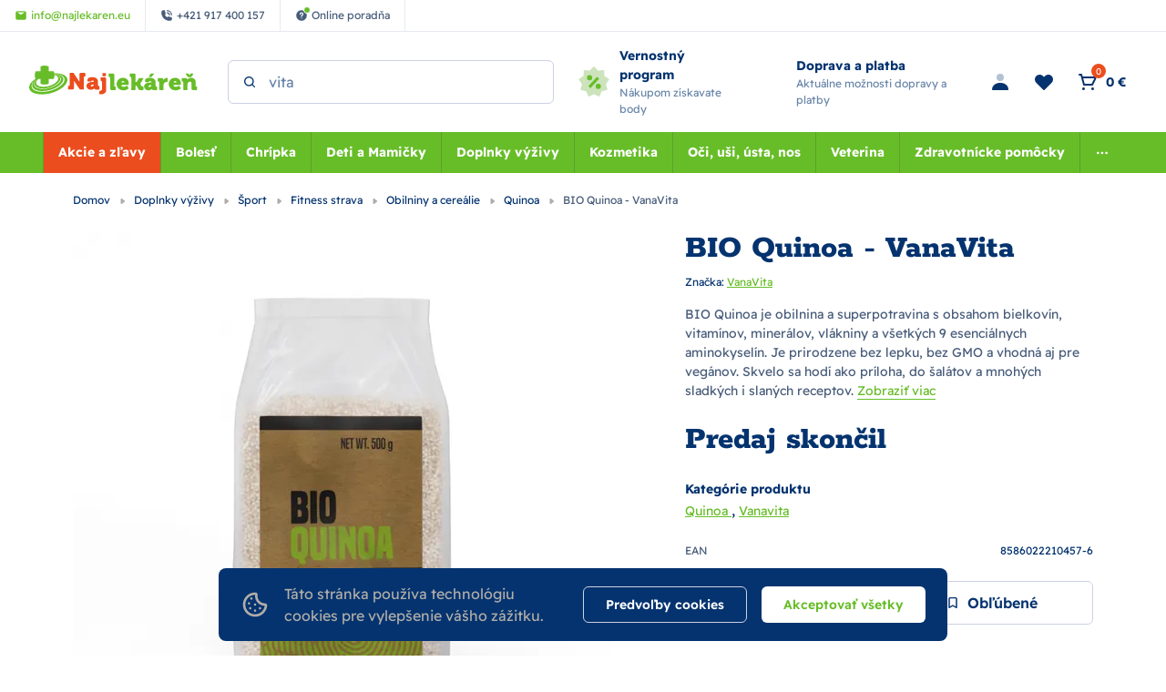

--- FILE ---
content_type: application/javascript
request_url: https://www.najlekaren.eu/static/dist/product_detail.918fd2514326402c784e.7bc5e93a3998.js
body_size: 3054
content:
/*! For license information please see product_detail.918fd2514326402c784e.js.LICENSE.txt */
(()=>{var t={2029:()=>{!function(t,e){"use strict";var a=function(t){this.elem=t};a.init=function(){var t,r=e.querySelectorAll("[data-sharer]"),s=r.length;for(t=0;t<s;t++)r[t].addEventListener("click",a.add)},a.add=function(t){var e=t.currentTarget||t.srcElement;new a(e).share()},a.prototype={constructor:a,getValue:function(t){var e=this.elem.getAttribute("data-"+t);return e&&"hashtag"===t&&(e.startsWith("#")||(e="#"+e)),e},share:function(){var t=this.getValue("sharer").toLowerCase(),e={facebook:{shareUrl:"https://www.facebook.com/sharer/sharer.php",params:{u:this.getValue("url"),hashtag:this.getValue("hashtag")}},linkedin:{shareUrl:"https://www.linkedin.com/shareArticle",params:{url:this.getValue("url"),mini:!0}},twitter:{shareUrl:"https://twitter.com/intent/tweet/",params:{text:this.getValue("title"),url:this.getValue("url"),hashtags:this.getValue("hashtags"),via:this.getValue("via")}},email:{shareUrl:"mailto:"+this.getValue("to")||0,params:{subject:this.getValue("subject"),body:this.getValue("title")+"\n"+this.getValue("url")},isLink:!0},whatsapp:{shareUrl:null!==this.getValue("web")?"https://api.whatsapp.com/send":"https://wa.me/",params:{text:this.getValue("title")+" "+this.getValue("url")},isLink:!0},telegram:{shareUrl:null!==this.getValue("web")?"https://telegram.me/share":"tg://msg_url",params:{text:this.getValue("title"),url:this.getValue("url")},isLink:!0},viber:{shareUrl:"viber://forward",params:{text:this.getValue("title")+" "+this.getValue("url")},isLink:!0},line:{shareUrl:"http://line.me/R/msg/text/?"+encodeURIComponent(this.getValue("title")+" "+this.getValue("url")),isLink:!0},pinterest:{shareUrl:"https://www.pinterest.com/pin/create/button/",params:{url:this.getValue("url"),media:this.getValue("image"),description:this.getValue("description")}},tumblr:{shareUrl:"http://tumblr.com/widgets/share/tool",params:{canonicalUrl:this.getValue("url"),content:this.getValue("url"),posttype:"link",title:this.getValue("title"),caption:this.getValue("caption"),tags:this.getValue("tags")}},hackernews:{shareUrl:"https://news.ycombinator.com/submitlink",params:{u:this.getValue("url"),t:this.getValue("title")}},reddit:{shareUrl:"https://www.reddit.com/submit",params:{url:this.getValue("url")}},vk:{shareUrl:"http://vk.com/share.php",params:{url:this.getValue("url"),title:this.getValue("title"),description:this.getValue("caption"),image:this.getValue("image")}},xing:{shareUrl:"https://www.xing.com/social/share/spi",params:{url:this.getValue("url")}},buffer:{shareUrl:"https://buffer.com/add",params:{url:this.getValue("url"),title:this.getValue("title"),via:this.getValue("via"),picture:this.getValue("picture")}},instapaper:{shareUrl:"http://www.instapaper.com/edit",params:{url:this.getValue("url"),title:this.getValue("title"),description:this.getValue("description")}},pocket:{shareUrl:"https://getpocket.com/save",params:{url:this.getValue("url")}},stumbleupon:{shareUrl:"http://www.stumbleupon.com/submit",params:{url:this.getValue("url"),title:this.getValue("title")}},mashable:{shareUrl:"https://mashable.com/submit",params:{url:this.getValue("url"),title:this.getValue("title")}},mix:{shareUrl:"https://mix.com/add",params:{url:this.getValue("url")}},flipboard:{shareUrl:"https://share.flipboard.com/bookmarklet/popout",params:{v:2,title:this.getValue("title"),url:this.getValue("url"),t:Date.now()}},weibo:{shareUrl:"http://service.weibo.com/share/share.php",params:{url:this.getValue("url"),title:this.getValue("title"),pic:this.getValue("image"),appkey:this.getValue("appkey"),ralateUid:this.getValue("ralateuid"),language:"zh_cn"}},renren:{shareUrl:"http://share.renren.com/share/buttonshare",params:{link:this.getValue("url")}},myspace:{shareUrl:"https://myspace.com/post",params:{u:this.getValue("url"),t:this.getValue("title"),c:this.getValue("description")}},blogger:{shareUrl:"https://www.blogger.com/blog-this.g",params:{u:this.getValue("url"),n:this.getValue("title"),t:this.getValue("description")}},baidu:{shareUrl:"http://cang.baidu.com/do/add",params:{it:this.getValue("title"),iu:this.getValue("url")}},douban:{shareUrl:"https://www.douban.com/share/service",params:{name:this.getValue("name"),href:this.getValue("url"),image:this.getValue("image"),comment:this.getValue("description")}},okru:{shareUrl:"https://connect.ok.ru/dk",params:{"st.cmd":"WidgetSharePreview","st.shareUrl":this.getValue("url"),title:this.getValue("title")}},mailru:{shareUrl:"http://connect.mail.ru/share",params:{share_url:this.getValue("url"),linkname:this.getValue("title"),linknote:this.getValue("description"),type:"page"}},evernote:{shareUrl:"https://www.evernote.com/clip.action",params:{url:this.getValue("url"),title:this.getValue("title")}},skype:{shareUrl:"https://web.skype.com/share",params:{url:this.getValue("url"),title:this.getValue("title")}},quora:{shareUrl:"https://www.quora.com/share",params:{url:this.getValue("url"),title:this.getValue("title")}},delicious:{shareUrl:"https://del.icio.us/post",params:{url:this.getValue("url"),title:this.getValue("title")}},sms:{shareUrl:"sms://",params:{body:this.getValue("body")}},trello:{shareUrl:"https://trello.com/add-card",params:{url:this.getValue("url"),name:this.getValue("title"),desc:this.getValue("description"),mode:"popup"}},messenger:{shareUrl:"fb-messenger://share",params:{link:this.getValue("url")}},odnoklassniki:{shareUrl:"https://connect.ok.ru/dk",params:{st:{cmd:"WidgetSharePreview",deprecated:1,shareUrl:this.getValue("url")}}},meneame:{shareUrl:"https://www.meneame.net/submit",params:{url:this.getValue("url")}},diaspora:{shareUrl:"https://share.diasporafoundation.org",params:{title:this.getValue("title"),url:this.getValue("url")}},googlebookmarks:{shareUrl:"https://www.google.com/bookmarks/mark",params:{op:"edit",bkmk:this.getValue("url"),title:this.getValue("title")}},qzone:{shareUrl:"https://sns.qzone.qq.com/cgi-bin/qzshare/cgi_qzshare_onekey",params:{url:this.getValue("url")}},refind:{shareUrl:"https://refind.com",params:{url:this.getValue("url")}},surfingbird:{shareUrl:"https://surfingbird.ru/share",params:{url:this.getValue("url"),title:this.getValue("title"),description:this.getValue("description")}},yahoomail:{shareUrl:"http://compose.mail.yahoo.com",params:{to:this.getValue("to"),subject:this.getValue("subject"),body:this.getValue("body")}},wordpress:{shareUrl:"https://wordpress.com/wp-admin/press-this.php",params:{u:this.getValue("url"),t:this.getValue("title"),s:this.getValue("title")}},amazon:{shareUrl:"https://www.amazon.com/gp/wishlist/static-add",params:{u:this.getValue("url"),t:this.getValue("title")}},pinboard:{shareUrl:"https://pinboard.in/add",params:{url:this.getValue("url"),title:this.getValue("title"),description:this.getValue("description")}},threema:{shareUrl:"threema://compose",params:{text:this.getValue("text"),id:this.getValue("id")}},kakaostory:{shareUrl:"https://story.kakao.com/share",params:{url:this.getValue("url")}},yummly:{shareUrl:"http://www.yummly.com/urb/verify",params:{url:this.getValue("url"),title:this.getValue("title"),yumtype:"button"}}}[t];return e&&(e.width=this.getValue("width"),e.height=this.getValue("height")),void 0!==e&&this.urlSharer(e)},urlSharer:function(e){var a,r=e.params||{},s=Object.keys(r),i=s.length>0?"?":"";for(a=0;a<s.length;a++)"?"!==i&&(i+="&"),r[s[a]]&&(i+=s[a]+"="+encodeURIComponent(r[s[a]]));if(e.shareUrl+=i,e.isLink)t.location.href=e.shareUrl;else{var l=e.width||600,o=e.height||480,h=t.innerWidth/2-l/2+t.screenX,u="scrollbars=no, width="+l+", height="+o+", top="+(t.innerHeight/2-o/2+t.screenY)+", left="+h,n=t.open(e.shareUrl,"",u);t.focus&&n.focus()}}},"complete"===e.readyState||"loading"!==e.readyState?a.init():e.addEventListener("DOMContentLoaded",a.init),t.Sharer=a}(window,document)}},e={};function a(r){var s=e[r];if(void 0!==s)return s.exports;var i=e[r]={exports:{}};return t[r](i,i.exports,a),i.exports}(()=>{"use strict";a(2029);let t=function(t,e){return window.hasOwnProperty("const_override")&&window.const_override.hasOwnProperty(t)?window.const_override[t]:e};t("FORMAT_PRICE_USE_GROUPING",!0);const e=t("STOCK_INFO_CALL_SOURCE",{PRODUCT_DETAIL:{key:"PRODUCT_DETAIL",priority:1},CATALOG:{key:"CATALOG",priority:0},SEARCH:{key:"SEARCH",priority:0},BASKET_ITEM:{key:"BASKET_ITEM",priority:-1},PRODUCT_TILE:{key:"PRODUCT_TILE",priority:0}});t("AVAILABILITY_STYLES",{IN_STOCK:{class:"text-positive",icon:"#checkmark-circle"},EXTERNAL_WAREHOUSE_STOCK:{class:"text-positive",icon:"#checkmark-circle"},LIMITED_STOCK:{class:"text-positive",icon:"#checkmark-circle"},UPON_ORDER_STOCK:{class:"text-notice",icon:"#info_rounded"},OUT_OF_STOCK:{class:"text-dark-60",icon:"#x-circle"},END_OF_SALE:{class:"text-dark-60",icon:"#x-circle"},undefined:{class:"",icon:""}}),t("STOCK_CHUNK_FETCH_SIZE",100),t("STOCK_REQUESTS_STATES",{LOADING:"LOADING",FAILED:"FAILED",LOCAL:"LOCAL"}),t("SBBreakpoints",{XL:1200,LG:992,MD:768,SM:576});class r{constructor(){this.container=document.getElementById("product-detail"),this.productId=this.container.dataset.productStockId,this.scrollPositionTop=0,document.addEventListener("htmx:load",(t=>{const e=t.detail.elt.closest("#modal_reservation");if(t.detail.elt.closest("#modal_reservation")){const t=document.querySelector("#stores-stocks-modal");t&&window.bootstrap5.Modal.getOrCreateInstance(t).hide(),window.bootstrap5.Modal.getOrCreateInstance(e).show()}const a=t.detail.elt.closest("#watchdog-modal");a&&window.bootstrap5.Modal.getOrCreateInstance(a).show();const r=document.querySelector("#watchdog-modal-active");r&&(a&&window.bootstrap5.Modal.getOrCreateInstance(a).hide(),window.bootstrap5.Modal.getOrCreateInstance(r).show())})),this.loanCalculatorModal=document.querySelector("#modal_loan_calculator"),this.loanCalculatorModal&&this.loanCalculatorModal.addEventListener("htmx:load",(t=>{t.detail.elt.closest("#modal_loan_calculator")&&window.bootstrap5.Modal.getOrCreateInstance(this.loanCalculatorModal).show()})),window.SBStocks.fetchStocks(this.productId,e.PRODUCT_DETAIL).then((()=>{window.SBStocks.fetchAndSetStocks(this.container.parentElement)}))}showHidePrice(){let t,e;!(arguments.length>0&&void 0!==arguments[0])||arguments[0]?(t="[data-config-product-price-hidden]",e="[data-config-product-price-shown]"):(t="[data-config-product-price-shown]",e="[data-config-product-price-hidden]"),this.container.querySelectorAll(t).forEach((t=>{t.classList.add("hidden")})),this.container.querySelectorAll(e).forEach((t=>{t.classList.remove("hidden")}))}}class s extends r{constructor(t){super(t),this.num=120,document.addEventListener("click",(t=>{this.scrollToReviews(t)})),document.addEventListener("resize",(()=>{this.setNum()}))}scrollToReviews(t){if(!t.target.closest("#rewora-reviews-stars-widget"))return;this.setNum();const e=document.querySelector(".product-detail__tabs"),a=document.getElementById("product-review-tab");e&&a&&(window.scroll({top:e.getBoundingClientRect().top-this.num,behavior:"smooth"}),a.dispatchEvent(new Event("click")))}setNum(){window.matchMedia("(max-width: 990px)").matches?this.num=60:this.num=120}}document.addEventListener("SbUserInteraction",(()=>{window.ProductDetail=new s}))})()})();